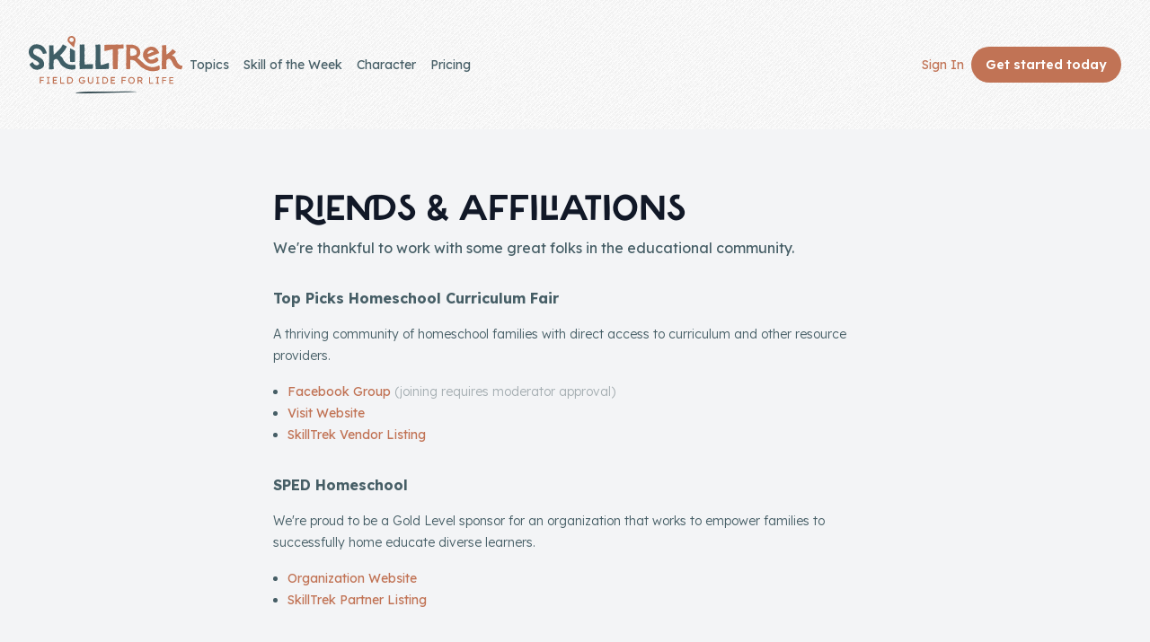

--- FILE ---
content_type: text/html; charset=utf-8
request_url: https://skill-trek.com/affiliations
body_size: 6947
content:
<!DOCTYPE html><html lang="en" itemscope itemtype="http://schema.org/WebPage"> <head><meta charset="utf-8"><meta name="viewport" content="width=device-width, initial-scale=1"><link rel="apple-touch-icon" sizes="57x57" href="/static/img/favicon/apple-icon-57x57.png"><link rel="apple-touch-icon" sizes="60x60" href="/static/img/favicon/apple-icon-60x60.png"><link rel="apple-touch-icon" sizes="72x72" href="/static/img/favicon/apple-icon-72x72.png"><link rel="apple-touch-icon" sizes="76x76" href="/static/img/favicon/apple-icon-76x76.png"><link rel="apple-touch-icon" sizes="114x114" href="/static/img/favicon/apple-icon-114x114.png"><link rel="apple-touch-icon" sizes="120x120" href="/static/img/favicon/apple-icon-120x120.png"><link rel="apple-touch-icon" sizes="144x144" href="/static/img/favicon/apple-icon-144x144.png"><link rel="apple-touch-icon" sizes="152x152" href="/static/img/favicon/apple-icon-152x152.png"><link rel="apple-touch-icon" sizes="180x180" href="/static/img/favicon/apple-icon-180x180.png"><link rel="icon" type="image/png" sizes="192x192" href="/static/img/favicon/android-icon-192x192.png"><link rel="icon" type="image/png" sizes="32x32" href="/static/img/favicon/favicon-32x32.png"><link rel="icon" type="image/png" sizes="96x96" href="/static/img/favicon/favicon-96x96.png"><link rel="icon" type="image/png" sizes="16x16" href="/static/img/favicon/favicon-16x16.png"><link rel="manifest" href="/static/img/favicon/manifest.json"><meta name="msapplication-TileColor" content="#B6775B"><meta name="msapplication-TileImage" content="/static/img/favicon/apple-touch-icon.png"><meta name="theme-color" content="#B6775B"><title>SkillTrek Affiliations</title><link rel="preconnect" href="https://fonts.googleapis.com"><link rel="preconnect" href="https://fonts.gstatic.com" crossorigin><link href="https://fonts.googleapis.com/css2?family=Lexend:wght@300;400;600;700&family=Caveat:wght@400..700&display=swap" rel="stylesheet"><link id="pagestyle" href="/static/css/global.css" rel="stylesheet"><link id="pagestyle" href="/static/css/tailwind-compiled.css" rel="stylesheet"><script src="https://cdnjs.cloudflare.com/ajax/libs/moment.js/2.29.4/moment.min.js"></script><script>
moment.locale("en");
function flask_moment_render(elem) {{
    const timestamp = moment(elem.dataset.timestamp);
    const func = elem.dataset.function;
    const format = elem.dataset.format;
    const timestamp2 = elem.dataset.timestamp2;
    const no_suffix = elem.dataset.nosuffix;
    const units = elem.dataset.units;
    let args = [];
    if (format)
        args.push(format);
    if (timestamp2)
        args.push(moment(timestamp2));
    if (no_suffix)
        args.push(no_suffix);
    if (units)
        args.push(units);
    elem.textContent = timestamp[func].apply(timestamp, args);
    elem.classList.remove('flask-moment');
    elem.style.display = "";
}}
function flask_moment_render_all() {{
    const moments = document.querySelectorAll('.flask-moment');
    moments.forEach(function(moment) {{
        flask_moment_render(moment);
        const refresh = moment.dataset.refresh;
        if (refresh && refresh > 0) {{
            (function(elem, interval) {{
                setInterval(function() {{
                    flask_moment_render(elem);
                }}, interval);
            }})(moment, refresh);
        }}
    }})
}}
document.addEventListener("DOMContentLoaded", flask_moment_render_all);
</script><script>
  !function(f,b,e,v,n,t,s)
  {if(f.fbq)return;n=f.fbq=function(){n.callMethod?
  n.callMethod.apply(n,arguments):n.queue.push(arguments)};
  if(!f._fbq)f._fbq=n;n.push=n;n.loaded=!0;n.version='2.0';
  n.queue=[];t=b.createElement(e);t.async=!0;
  t.src=v;s=b.getElementsByTagName(e)[0];
  s.parentNode.insertBefore(t,s)}(window, document,'script',
  'https://connect.facebook.net/en_US/fbevents.js');
  fbq('init', '1769144943526277');
  fbq('track', 'PageView');
  </script><noscript><img height="1" width="1" style="display:none" src="https://www.facebook.com/tr?id=1769144943526277&ev=PageView&noscript=1"></noscript></head> <body class=" bg-offwhite text-bodytext flex h-full flex-col font-display preload"></body> <div class="relative" aria-labelledby="slide-over-title" role="dialog" aria-modal="true" style="z-index: 1000;"> <div id="top-menu-bg" class="hidden fixed inset-0 bg-slate/50 transition ease-in-out duration-500 sm:duration-700"></div> <div id="top-menu" class="fixed inset-0 overflow-hidden transform transition ease-in-out duration-500 sm:duration-700 translate-x-full"> <div class="absolute inset-0 overflow-hidden"> <div class="pointer-events-none fixed inset-y-0 right-0 flex max-w-full pl-10"> <div class="pointer-events-auto w-screen max-w-md"> <div class="flex h-full flex-col overflow-y-scroll bg-white py-6 shadow-xl"> <div class="px-4 sm:px-6"> <div class="flex items-start justify-between"> <div class="grow text-center"><img class="h-32 m-auto" src="/static/img/skilltrek-logo-stacked.svg" alt="SkillTrek"></div> <div class="ml-3 flex h-7 items-center"> <button id="btn-menu-close" type="button" class="rounded-md bg-white text-gray-400 hover:text-gray-500 focus:outline-none focus:ring-2 focus:ring-indigo-500 focus:ring-offset-2"> <span class="sr-only">Close panel</span> <svg class="h-6 w-6" xmlns="http://www.w3.org/2000/svg" fill="none" viewbox="0 0 24 24" stroke-width="1.5" stroke="currentColor" aria-hidden="true"> <path stroke-linecap="round" stroke-linejoin="round" d="M6 18L18 6M6 6l12 12"/> </svg> </button> </div> </div> </div> <div class="relative mt-6 flex-1 px-10 sm:px-16"> <ul class="space-y-4 py-4"> <li><a class="text-orange hover:underline" href="/">Home</a></li> </ul> <div class="font-bold text-xl">Membership</div> <ul class="space-y-4 py-4"> <li><a class="text-orange hover:underline" href="/account/register">Get Started</a></li> <li><a class="text-orange hover:underline" href="/login">Sign In</a></li> </ul> <div class="font-bold text-xl">Skills</div> <ul class="space-y-4 py-4"> <li><a class="text-orange hover:underline" href="/skills">Topics</a></li> <li><a class="text-orange hover:underline" href="/skill-of-the-week">Skill of the Week</a></li> <li><a class="text-orange hover:underline" href="/skills/bundles">Skill Bundles</a></li> <li><a class="text-orange hover:underline" href="/skills/pricing">Pricing</a></li> </ul> <div class="font-bold text-xl">Heart &amp; Soul</div> <ul class="space-y-4 py-4"> <li><a class="text-orange hover:underline" href="/character">Character Traits</a></li> <li><a class="text-orange hover:underline" href="/resources/theme-song">&#9835; Theme Song &#9835;</a></li> <li><a class="text-orange hover:underline" href="/blog/">Blog</a></li> <li><a class="text-orange hover:underline" href="/family-bucks">Family Bucks</a></li> <li><a class="text-orange hover:underline" href="/downloads">Downloads</a></li> </ul> <div class="font-bold text-xl">Company</div> <ul class="space-y-4 py-4"> <li><a class="text-orange hover:underline" href="/company/about-us"> About Us </a></li> <li><a class="text-orange hover:underline" href="/company/contact-us"> Contact Us </a></li> </ul> </div> </div> </div> </div> </div> </div> </div> <header class="py-4 sm:py-10"> <div class="mx-auto max-w-7xl px-4 sm:px-6 lg:px-8"> <nav class="relative z-50 flex justify-between"> <div class="flex items-center md:gap-x-12"> <a aria-label="Home" href="/"> <img src="/static/img/skilltrek-logo-with-tagline.svg" alt="SkillTrek - Field Guide for Life" class="h-16"> </a> <div class="hidden md:flex md:gap-x-6"> <a class="inline-block rounded-lg py-1 px-2 text-sm text-slate-700 hover:bg-slate-100 hover:text-slate-900" href="/skills">Topics</a> <a class="inline-block rounded-lg py-1 px-2 text-sm text-slate-700 hover:bg-slate-100 hover:text-slate-900" href="/skill-of-the-week">Skill of the Week</a> <a class="hidden md:inline-block rounded-lg py-1 px-2 text-sm text-slate-700 hover:bg-slate-100 hover:text-slate-900" href="/character">Character</a> <a class="inline-block rounded-lg py-1 px-2 text-sm text-slate-700 hover:bg-slate-100 hover:text-slate-900" href="/skills/pricing">Pricing</a> </div> </div> <div class="flex items-center gap-x-5 md:gap-x-8"> <div class="hidden sm:block"> <a class="whitespace-nowrap inline-block rounded-lg py-1 px-2 text-sm text-orange hover:bg-slate-100 hover:text-slate-900" href="/login">Sign In</a> </div> <a class="group inline-flex items-center justify-center rounded-full py-2 px-4 text-sm font-semibold focus:outline-none focus-visible:outline-2 focus-visible:outline-offset-2 bg-orange text-white" href="/account/register"> <span class="inline sm:hidden">Buy</span> <span class="hidden sm:inline">Get started <span class="hidden lg:inline">today</span></span> </a> <div class="-mr-1 sm:hidden"> <div data-headlessui-state> <button id="btn-menu-open" class="relative z-10 flex h-8 w-8 items-center justify-center [&:not(:focus-visible)]:focus:outline-none" aria-label="Toggle Navigation" id="headlessui-popover-button-:R1p6:" type="button" aria-expanded="false" data-headlessui-state> <svg aria-hidden="true" class="h-3.5 w-3.5 overflow-visible stroke-slate" fill="none" stroke-width="2" stroke-linecap="round"> <path d="M0 1H14M0 7H14M0 13H14" class="origin-center transition"></path> <path d="M2 2L12 12M12 2L2 12" class="origin-center transition scale-90 opacity-0"></path> </svg> </button> </div> </div> </div> </nav> </div> </header> <script>
let menuElem = document.getElementById("top-menu");
let menuBgElem = document.getElementById("top-menu-bg");
document.getElementById("btn-menu-close").addEventListener("click", e => {
  menuElem.classList.remove("translate-x-0");
  menuElem.classList.add("translate-x-full");
  menuBgElem.classList.add("hidden");
});

document.getElementById("btn-menu-open").addEventListener("click", e => {
  menuElem.classList.remove("translate-x-full");
  menuElem.classList.add("translate-x-0");
  menuBgElem.classList.remove("hidden");
});
</script> <main> <div class="bg-gray-100"> <div class="max-w-7xl mx-auto px-4 sm:px-6 lg:px-8"> <div class="max-w-2xl mx-auto py-8 sm:py-12 lg:py-16 text-left"> <h1 class="text-4xl font-title text-gray-900">Friends &amp; Affiliations</h1> <p> We're thankful to work with some great folks in the educational community. </p> <h2 class="font-bold pt-8"> Top Picks Homeschool Curriculum Fair </h2> <p class="text-sm font-light py-4"> A thriving community of homeschool families with direct access to curriculum and other resource providers. </p> <ul class="text-sm list-disc ml-4"> <li><a class="text-orange" href="https://www.facebook.com/groups/homeschoolcurriculumfair2020">Facebook Group</a> <span class="font-light text-slate-dim">(joining requires moderator approval)</span></li> <li><a class="text-orange" href="https://homeschoolcurriculumfair.com/">Visit Website</a></li> <li><a class="text-orange" href="https://homeschoolcurriculumfair.com/vendor/skill-trek-field-guide-for-life/">SkillTrek Vendor Listing</a></li> </ul> <h2 class="font-bold pt-8"> SPED Homeschool </h2> <p class="text-sm font-light py-4"> We're proud to be a Gold Level sponsor for an organization that works to empower families to successfully home educate diverse learners. </p> <ul class="text-sm list-disc ml-4"> <li><a class="text-orange" href="https://spedhomeschool.com/">Organization Website</a></li> <li><a class="text-orange" href="https://spedhomeschool.com/skill-trek-curriculum-partner/">SkillTrek Partner Listing</a></li> </ul> <p class="text-sm font-light mt-10"> Don't see your favorite organization here? We're always interested in partnering with other like-minded groups and organizations. Use the <a class="text-orange" href="/company/contact-us">contact</a> page to help make a connection. </p> </div> </div> </div> </main> <footer class="bg-transparent" aria-labelledby="footer-heading"> <h2 id="footer-heading" class="sr-only">Footer</h2> <div class="max-w-7xl mx-auto py-12 px-4 sm:px-6 lg:py-16 lg:px-8"> <div class="xl:grid xl:grid-cols-3 xl:gap-8"> <div class="space-y-8 xl:col-span-1"> <div class="text-center"> <img class="h-20 m-auto" src="/static/img/skilltrek-logo-stacked.svg" alt="SkillTrek"> </div> <p class="text-gray-500 text-base"> SkillTrek equips future adults with a multitude of practical skills to take care of themselves and to be a blessing to others. </p> <p class="text-gray-500 text-orange-light text-center"> <a class="text-orange" href="/skills/buy">Buy</a> <span class="inline-block px-2">&bull;</span> <a class="text-orange" href="/login">Sign In</a> <span class="inline-block px-2">&bull;</span> <a class="text-orange" href="/help">Help</a> </p> </div> <div class="mt-12 grid grid-cols-1 md:grid-cols-3 gap-8 xl:mt-0 xl:col-span-2 justify-center"> <div class="text-left md:text-center"> <h3 class="text-sm font-semibold text-gray-400 tracking-wider uppercase">Curriculum</h3> <ul role="list" class="mt-4 space-y-4"> <li> <a href="/why" class="text-slate-light hover:text-slate font-light"> Why Life Skills? </a> </li> <li> <a href="/skills/pricing" class="text-slate-light hover:text-slate font-light"> Plans &amp; Pricing </a> </li> <li> <a href="/coupons" class="text-slate-light hover:text-slate font-light"> Coupons </a> </li> <li> <a href="/skills/faq" class="text-slate-light hover:text-slate font-light"> FAQ </a> </li> </ul> </div> <div class="text-left md:text-center"> <h3 class="text-sm font-semibold text-gray-400 tracking-wider uppercase">Heart &amp; Soul</h3> <ul role="list" class="mt-4 space-y-4"> <li> <a href="/character" class="text-slate-light hover:text-slate font-light"> Character Traits </a> </li> <li> <a href="/resources/theme-song" class="text-slate-light hover:text-slate font-light"> &#9835; Theme Song &#9835; </a> </li> <li> <a href="/blog" class="text-slate-light hover:text-slate font-light">Blog</a> </li> <li> <a href="/downloads" class="text-slate-light hover:text-slate font-light">FREE Downloads</a> </li> </ul> </div> <div class="text-left md:text-center"> <h3 class="text-sm font-semibold text-gray-400 tracking-wider uppercase">Company</h3> <ul role="list" class="mt-4 space-y-4"> <li> <a href="/company/about-us" class="text-slate-light hover:text-slate font-light"> About Us </a> </li> <li> <a href="/company/contact-us" class="text-slate-light hover:text-slate font-light"> Contact Us </a> </li> <li> <a href="/newsletter" class="text-slate-light hover:text-slate font-light"> Newsletter</a> </li> <li> <a href="/affiliations" class="text-slate-light hover:text-slate font-light"> Affiliations</a> </li> <li> <a href="/esa" class="text-slate-light hover:text-slate font-light"> ESA</a> </li> </ul> </div> </div> </div> </div> <div class="mt-12 pt-8 font-light text-center"> <svg width="177" height="26" class="m-auto block fill-green mb-8"> <path d="M174,26c-0.67,0-1.34-0.22-1.9-0.68L149.57,6.88l-22.53,18.44c-1.11,0.91-2.7,0.91-3.8,0L100.71,6.88L78.19,25.32
c-1.11,0.91-2.7,0.91-3.8,0L51.86,6.88L29.33,25.32c-1.11,0.91-2.7,0.91-3.8,0L1.1,5.32C-0.18,4.27-0.37,2.38,0.68,1.1
S3.62-0.37,4.9,0.68l22.53,18.44L49.96,0.68c1.11-0.91,2.7-0.91,3.8,0l22.53,18.44L98.81,0.68c1.11-0.91,2.7-0.91,3.8,0l22.53,18.44
l22.53-18.44c1.11-0.91,2.7-0.91,3.8,0l24.43,20c1.28,1.05,1.47,2.94,0.42,4.22C175.73,25.63,174.87,26,174,26z"/> </svg> <p class="text-base text-slate"> Made with ♥ in the USA.<br> &copy; 2025 SkillTrek. All rights reserved </p> <div class="flex space-x-6 justify-center mt-8"> <a class="group" aria-label="SkillTrek on Facebook" href="https://www.facebook.com/groups/1276892572442449"> <svg xmlns="http://www.w3.org/2000/svg" class="h-8 fill-slate/20 hover:fill-slate" viewbox="-204.79995 -341.33325 1774.9329 2047.9995"> <path d="M1365.333 682.667C1365.333 305.64 1059.693 0 682.667 0 305.64 0 0 305.64 0 682.667c0 340.738 249.641 623.16 576 674.373V880H402.667V682.667H576v-150.4c0-171.094 101.917-265.6 257.853-265.6 74.69 0 152.814 13.333 152.814 13.333v168h-86.083c-84.804 0-111.25 52.623-111.25 106.61v128.057h189.333L948.4 880H789.333v477.04c326.359-51.213 576-333.635 576-674.373"/> <path d="M948.4 880l30.267-197.333H789.333V554.609C789.333 500.623 815.78 448 900.584 448h86.083V280s-78.124-13.333-152.814-13.333c-155.936 0-257.853 94.506-257.853 265.6v150.4H402.667V880H576v477.04a687.805 687.805 0 00106.667 8.293c36.288 0 71.91-2.84 106.666-8.293V880H948.4" fill="#fff"/> </svg> </a> <a class="group" aria-label="SkillTrek on Instagram" href="https://www.instagram.com/skilltrek"> <svg xmlns="http://www.w3.org/2000/svg" class="h-8 fill-slate/20 hover:fill-slate" viewbox="-100.7682 -167.947 873.3244 1007.682"> <g> <path d="M335.895 0c-91.224 0-102.663.387-138.49 2.021-35.752 1.631-60.169 7.31-81.535 15.612-22.088 8.584-40.82 20.07-59.493 38.743-18.674 18.673-30.16 37.407-38.743 59.495C9.33 137.236 3.653 161.653 2.02 197.405.386 233.232 0 244.671 0 335.895c0 91.222.386 102.661 2.02 138.488 1.633 35.752 7.31 60.169 15.614 81.534 8.584 22.088 20.07 40.82 38.743 59.495 18.674 18.673 37.405 30.159 59.493 38.743 21.366 8.302 45.783 13.98 81.535 15.612 35.827 1.634 47.266 2.021 138.49 2.021 91.222 0 102.661-.387 138.488-2.021 35.752-1.631 60.169-7.31 81.534-15.612 22.088-8.584 40.82-20.07 59.495-38.743 18.673-18.675 30.159-37.407 38.743-59.495 8.302-21.365 13.981-45.782 15.612-81.534 1.634-35.827 2.021-47.266 2.021-138.488 0-91.224-.387-102.663-2.021-138.49-1.631-35.752-7.31-60.169-15.612-81.534-8.584-22.088-20.07-40.822-38.743-59.495-18.675-18.673-37.407-30.159-59.495-38.743-21.365-8.302-45.782-13.981-81.534-15.612C438.556.387 427.117 0 335.895 0zm0 60.521c89.686 0 100.31.343 135.729 1.959 32.75 1.493 50.535 6.965 62.37 11.565 15.68 6.094 26.869 13.372 38.622 25.126 11.755 11.754 19.033 22.944 25.127 38.622 4.6 11.836 10.072 29.622 11.565 62.371 1.616 35.419 1.959 46.043 1.959 135.73 0 89.687-.343 100.311-1.959 135.73-1.493 32.75-6.965 50.535-11.565 62.37-6.094 15.68-13.372 26.869-25.127 38.622-11.753 11.755-22.943 19.033-38.621 25.127-11.836 4.6-29.622 10.072-62.371 11.565-35.413 1.616-46.036 1.959-135.73 1.959-89.694 0-100.315-.343-135.73-1.96-32.75-1.492-50.535-6.964-62.37-11.564-15.68-6.094-26.869-13.372-38.622-25.127-11.754-11.753-19.033-22.943-25.127-38.621-4.6-11.836-10.071-29.622-11.565-62.371-1.616-35.419-1.959-46.043-1.959-135.73 0-89.687.343-100.311 1.959-135.73 1.494-32.75 6.965-50.535 11.565-62.37 6.094-15.68 13.373-26.869 25.126-38.622 11.754-11.755 22.944-19.033 38.622-25.127 11.836-4.6 29.622-10.072 62.371-11.565 35.419-1.616 46.043-1.959 135.73-1.959"/> <path d="M335.895 447.859c-61.838 0-111.966-50.128-111.966-111.964 0-61.838 50.128-111.966 111.966-111.966 61.836 0 111.964 50.128 111.964 111.966 0 61.836-50.128 111.964-111.964 111.964zm0-284.451c-95.263 0-172.487 77.224-172.487 172.487 0 95.261 77.224 172.485 172.487 172.485 95.261 0 172.485-77.224 172.485-172.485 0-95.263-77.224-172.487-172.485-172.487m219.608-6.815c0 22.262-18.047 40.307-40.308 40.307-22.26 0-40.307-18.045-40.307-40.307 0-22.261 18.047-40.308 40.307-40.308 22.261 0 40.308 18.047 40.308 40.308"/> </g> </svg> </a> <a class="group" aria-label="SkillTrek on YouTube" href="https://www.youtube.com/c/SkillTrek"> <svg xmlns="http://www.w3.org/2000/svg" class="h-8 fill-slate/20 hover:fill-slate" viewbox="0 0 1200 800"> <path class="st0" d="M962.68,216.61L962.68,216.61c-8.71-32.78-34.35-58.6-66.93-67.36C836.72,133.33,600,133.33,600,133.33
	s-236.72,0-295.75,15.92c-32.57,8.76-58.22,34.58-66.93,67.36C221.5,276.03,221.5,400,221.5,400s0,123.97,15.82,183.39
	c8.7,32.78,34.35,58.59,66.93,67.36C363.28,666.67,600,666.67,600,666.67s236.72,0,295.75-15.92c32.57-8.76,58.22-34.58,66.93-67.35
	C978.5,523.97,978.5,400,978.5,400S978.5,276.03,962.68,216.61z M522.58,512.55V287.45L720.43,400L522.58,512.55z"/> </svg> </a> <a class="group" aria-label="SkillTrek on Pinterest" href="https://www.pinterest.com/skilltrekker"> <svg xmlns="http://www.w3.org/2000/svg" class="h-8 fill-slate/20 hover:fill-slate" viewbox="-36.42015 -60.8 315.6413 364.8"> <path d="M121.5 0C54.4 0 0 54.4 0 121.5 0 173 32 217 77.2 234.7c-1.1-9.6-2-24.4.4-34.9 2.2-9.5 14.2-60.4 14.2-60.4s-3.6-7.3-3.6-18c0-16.9 9.8-29.5 22-29.5 10.4 0 15.4 7.8 15.4 17.1 0 10.4-6.6 26-10.1 40.5-2.9 12.1 6.1 22 18 22 21.6 0 38.2-22.8 38.2-55.6 0-29.1-20.9-49.4-50.8-49.4-34.6 0-54.9 25.9-54.9 52.7 0 10.4 4 21.6 9 27.7 1 1.2 1.1 2.3.8 3.5-.9 3.8-3 12.1-3.4 13.8-.5 2.2-1.8 2.7-4.1 1.6-15.2-7.1-24.7-29.2-24.7-47.1 0-38.3 27.8-73.5 80.3-73.5 42.1 0 74.9 30 74.9 70.2 0 41.9-26.4 75.6-63 75.6-12.3 0-23.9-6.4-27.8-14 0 0-6.1 23.2-7.6 28.9-2.7 10.6-10.1 23.8-15.1 31.9 11.4 3.5 23.4 5.4 36 5.4 67.1 0 121.5-54.4 121.5-121.5C243 54.4 188.6 0 121.5 0z"/> </svg> </a> </div> </div> <div class="my-8 flex items-center justify-center space-x-4 text-sm font-light leading-6"> <a class="text-slate-light hover:text-slate " href="/privacy-policy">Privacy Policy</a> <div class="h-4 w-px bg-slate-500/20"></div> <a class="text-slate-light hover:text-slate" href="/terms-and-conditions">Terms of Use</a> <div class="h-4 w-px bg-slate-500/20"></div> <span class="text-slate-light">Version 1.2.6 United</span> </div> </div> </footer> <script async src="//static.getclicky.com/101387045.js"></script> <noscript><p><img alt="Clicky" width="1" height="1" src="//in.getclicky.com/101387045ns.gif"></p></noscript> <script async src="https://www.googletagmanager.com/gtag/js?id=G-KWK511Q73C"></script> <script>
  window.dataLayer = window.dataLayer || [];
  function gtag(){dataLayer.push(arguments);}
  gtag('js', new Date());

  // for preview.skill-trek.com
  gtag('config', 'G-KWK511Q73C');
</script> <script type="text/javascript" id="pap_x2s6df8d" src="https://partners.homeschool.com/scripts/y9jmo0"></script> <script type="text/javascript">
PostAffTracker.setAccountId('56d9574a');
try {
PostAffTracker.track();
} catch (err) { }
</script> <script>
window.addEventListener("load", e => {
    document.querySelector("body").classList.remove("preload");

});
</script> </body> </html>